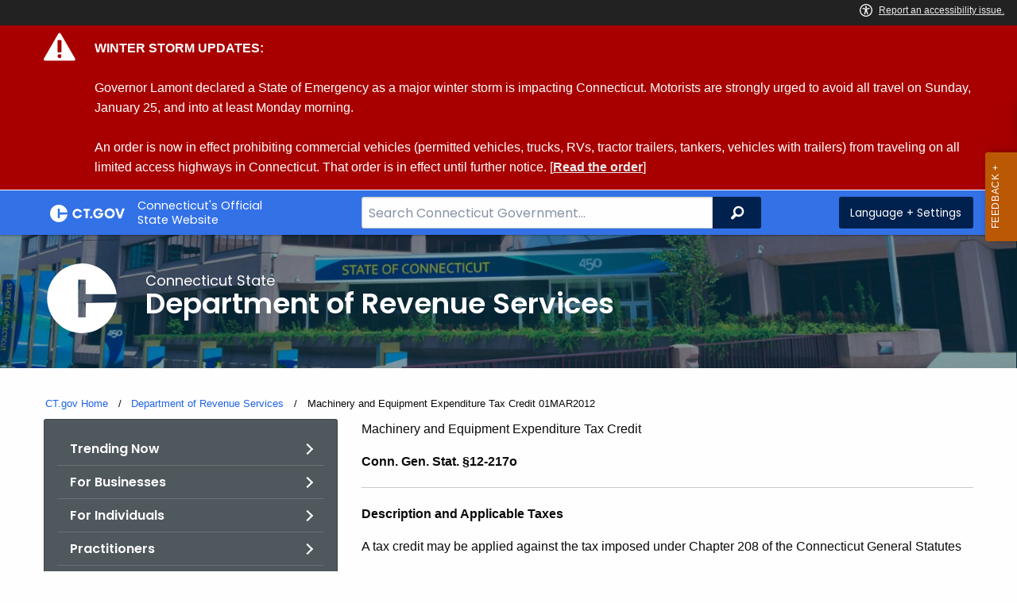

--- FILE ---
content_type: text/html; charset=utf-8
request_url: https://portal.ct.gov/DRS/Publications/Corporation-Credit-Guide/Machinery-and-Equipment-Expenditure-Tax-Credit-01MAR2012
body_size: 11137
content:



<!doctype html>
<!--[if IE 9]><html class="lt-ie10" lang="en" > <![endif]-->

<html class="no-js" lang="en">

<head>
    <link rel="shortcut icon" href="/assets/agencyscaffolding/images/favIcon.ico" type="image/x-icon" />
    
    <meta charset="utf-8" />
    <meta http-equiv="x-ua-compatible" content="ie=edge">
    <meta name="viewport" content="width=device-width, initial-scale=1.0">
    <title>Machinery and Equipment Expenditure Tax Credit 01MAR2012</title>
    <meta name="description" content="">
    <meta name="keywords" content="">
        <meta name="robots" content="index, follow" />

	
    <meta property="og:description" content="" />
    <meta property="og:title" content="Machinery and Equipment Expenditure Tax Credit 01MAR2012" />
    <meta property="og:url" content="https://portal.ct.gov/DRS/Publications/Corporation-Credit-Guide/Machinery-and-Equipment-Expenditure-Tax-Credit-01MAR2012" />
    <meta property="og:type" content="article">
    <meta property="og:site_name" content="CT.gov - Connecticut's Official State Website">
    <meta property="og:locale" content="en_US">
    <meta property="og:image"
        content="https://portal.ct.gov/Assets/Images/facebook-default_01.png">
    
    <meta name="twitter:card" content="summary">
    <meta name="twitter:url" content="https://portal.ct.gov/DRS/Publications/Corporation-Credit-Guide/Machinery-and-Equipment-Expenditure-Tax-Credit-01MAR2012">
    <meta name="twitter:title" content="Machinery and Equipment Expenditure Tax Credit 01MAR2012">
    <meta name="twitter:description" content="">
    


<!--Google Search Meta filters starts here-->

    <meta name="pagetype" content="webpages" />
    <!-- <PageMap>
            <DataObject type="PageData">
                <Attribute name="type">webpages</Attribute>
                <Attribute name="metatitle">Machinery and Equipment Expenditure Tax Credit 01MAR2012</Attribute>
            </DataObject>
        </PageMap> -->
<!--Google Search Meta filters ends here-->
<!--Google Search Rich Snippet FAQ starts here-->



<!--Google Search Rich Snippet FAQ ends here-->
    
    <link rel="dns-prefetch" href="https://www.google.com" />
    <link rel="dns-prefetch" href="https://www.gstatic.com" />
    <link rel="dns-prefetch" href="https://translate.googleapis.com" />
    <link rel="dns-prefetch" href="https://static.hotjar.com" />
    <link rel="dns-prefetch" href="https://www.google-analytics.com" />
    <link rel="dns-prefetch" href="https://vc.hotjar.io" />
    <link rel="dns-prefetch" href="https://script.hotjar.com" />
    <link rel="dns-prefetch" href="https://vars.hotjar.com" />
    <link rel="dns-prefetch" href="https://rum-static.pingdom.net" />
    <link rel="dns-prefetch" href="https://www.googletagmanager.com">
    <link rel="dns-prefetch" href="https://ipmeta.io">
    <link rel="dns-prefetch" href="https://use.typekit.net">
    <link rel="dns-prefetch" href="https://translate.google.com">


    
<meta name="VIcurrentDateTime" content="639049610716168009" />
<meta name="VirtualFolder" content="/" />
<script type="text/javascript" src="/layouts/system/VisitorIdentification.js"></script>

    <!-- Google Tag Manager -->

        <script>
            (function (w, d, s, l, i) {
                w[l] = w[l] || []; w[l].push(

                    { 'gtm.start': new Date().getTime(), event: 'gtm.js' }
                ); var f = d.getElementsByTagName(s)[0],
                    j = d.createElement(s), dl = l != 'dataLayer' ? '&l=' + l : ''; j.async = true; j.src =
                        'https://www.googletagmanager.com/gtm.js?id=' + i + dl; f.parentNode.insertBefore(j, f);
            })(window, document, 'script', 'dataLayer', 'GTM-PKPTFNM');</script>
        <!-- IpMeta must be included after Google Analytics -->
        <script src="https://ipmeta.io/plugin.js"></script>
        <script>
            var data = provideGtmPlugin({
                apiKey: '10c1f82633b1a4f3685aa4e6b627aacbf78a898979bd89ce49582af001c8cc50',
            });
            window.dataLayer = window.dataLayer || [];
            window.dataLayer.push(data);
        </script>
        <!-- End Google Tag Manager -->
        <!-- Google Tag Manager (noscript) -->
    <!-- End Google Tag Manager (noscript) -->
	<style>
		:focus { 
					outline: -webkit-focus-ring-color auto 5px !important;
				}
	</style>

    
    <link rel="preload" href="/assets/css/app.css?v=6.4.4" as="style">
    <link rel="preload" href="/assets/css/dsf-legacy-styles.css" as="style">

    
    <link rel="stylesheet" as="style" media="print" onload="this.media='all'" href="/assets/css/app.css?v=6.4.4">

    <link rel="stylesheet" as="style" media="print" onload="this.media='all'"
        href="/assets/css/dsf-legacy-styles.css?v=7">

    
    <noscript>
        <link rel="stylesheet" href="/assets/css/app.css?v=6.4.4">
    </noscript>
    <noscript>
        <link rel="stylesheet" href="/assets/css/dsf-legacy-styles.css?v=7">
    </noscript>

    

    <!--[if lt IE 9]>
        <script src="/assets/js/html5shiv.js"></script>
    <![endif]-->

    <script src="https://use.typekit.net/pyg1doj.js"></script>

    <script>try { Typekit.load({ async: true }); } catch (e) { }</script>
    <script>
        var _prum = [['id', '5579d063abe53d913a55de35'],
        ['mark', 'firstbyte', (new Date()).getTime()]];
        (function () {
            var s = document.getElementsByTagName('script')[0]
                , p = document.createElement('script');
            p.async = 'async';
            p.src = '//rum-static.pingdom.net/prum.min.js';
            s.parentNode.insertBefore(p, s);
        })();
    </script>

    <script>
        (function (h, o, t, j, a, r) {
            h.hj = h.hj || function () { (h.hj.q = h.hj.q || []).push(arguments) }
                ;
            h._hjSettings =
                { hjid: 218205, hjsv: 5 }
                ;
            a = o.getElementsByTagName('head')[0];
            r = o.createElement('script'); r.async = 1;
            r.src = t + h._hjSettings.hjid + j + h._hjSettings.hjsv;
            a.appendChild(r);
        })(window, document, '//static.hotjar.com/c/hotjar-', '.js?sv=');
    </script>
    <script src="/assets/js/acc-bundle.js"></script>
</head>

<body class="body-main">
        <noscript>
            <iframe src="https://www.googletagmanager.com/ns.html?id=GTM-PKPTFNM" height="0" width="0"
                style="display:none;visibility:hidden"></iframe>
        </noscript>
    <!--[if lte IE 8]>
         <div class="browser">
             <h3>If you are viewing this version of CT.gov, you are using an unsupported browser or you are in Internet Explorer 9 using
             compatibility mode. This means that the design and layout of the site is not fully supported, however the content of the
             site is still fully accessible and functional. For the full website experience, please update your browser to one of the
             following:
                 <a href="/web/20130921201018/https://www.google.com/intl/en/chrome/browser/">Google Chrome</a>,
                 <a href="/web/20130921201018/http://www.mozilla.org/en-US/firefox/new/">Firefox</a>,
                 <a href="/web/20130921201018/http://www.apple.com/safari/">Safari</a>,
                 <a href="/web/20130921201018/http://windows.microsoft.com/en-us/internet-explorer/download-ie">Internet Explorer 10</a>         or higher.</h3>
         </div>
     <![endif]-->
     <a tab-index="0" aria-label="skip to content" class="show-on-focus skip-link" href="#mainContent">Skip to Content</a>
     <a tab-index="0" aria-label="skip to chat" id="skipToChat" class="show-on-focus skip-link" style="display: none;" href="#chatContent">Skip to Chat</a>
    
	<script>
        function checkAndShowAnchor() {
            const helpButton = document.querySelector('.helpButton');
            const messagesWindow = document.querySelector('.messageWrapper');
            const messagesArea = document.querySelector('.messageArea');
            const dialogElement = document.querySelector('div[role="dialog"][aria-labelledby="sidebarDialogAssistiveText"].dockableContainer.showDockableContainer');
            const anchorTag = document.getElementById('skipToChat');

            if ((helpButton || dialogElement) && anchorTag) {
                if (dialogElement && !dialogElement.attributes['aria-live'] && !messagesWindow.attributes['aria-live']) {

                    dialogElement.setAttribute('aria-live', 'assertive');

                    messagesWindow.setAttribute('aria-live', 'assertive');
                    messagesWindow.setAttribute('aria-atomic', 'false');

                    dialogElement.focus();
                }

                anchorTag.style.display = 'block';

                //if (dialogElement)
                //    clearInterval(interval);
            }
        }

        function skipToChatProcess() {
            var elementExists = document.getElementsByClassName("helpButtonEnabled")[0];
            if (elementExists && window.innerWidth > 640) {
                document.getElementsByClassName("helpButtonEnabled")[0].setAttribute('id', 'chatContent');
                clearInterval(skip_to_chat_interval);
            }
        }

        const interval = setInterval(checkAndShowAnchor, 500);
        const skip_to_chat_interval = setInterval(skipToChatProcess, 500);
    </script>
	
    <noscript>
        <div class="row">
            <div class="small-12 columns">
                <br>
                <strong>Warning!</strong>
            </div>
            <div class="small-12 columns">
                <p>It seems that JavaScript is not working in your browser. It could be because it is not supported, or
                    that JavaScript is intentionally disabled. Some of the features on CT.gov will not function properly
                    with out javascript enabled.</p>
            </div>
        </div>
    </noscript>
    <access-bar></access-bar>
    <div class="off-canvas-wrapper">
        <div class="off-canvas-wrapper-inner" data-off-canvas-wrapper>
            <div class="off-canvas position-right" id="offCanvasRight" data-off-canvas data-position="right">
                <!-- Close button -->
                <button class="close-button" aria-label="Close menu" type="button" data-close>
                    <span aria-hidden="true">&times;</span>
                </button>

                <p class="title">Settings Menu</p>
                <!-- Menu -->
                <ul class="settings-menu">

                    <li class="language">
                        <strong>Language</strong>
                        <!-- Google Translate Widget -->
                        <style>
                            .goog-te-menu-value:before {
                                background-image: url("/Assets/img/Google_Translate_logo.svg");
                            }
                        </style>

                        <div class="language-widget">
                            <div id="google_translate_element"></div>
                        </div>
                        <script type="text/javascript"
                            src="//translate.google.com/translate_a/element.js?cb=googleTranslateElementInit"
                            async></script>

                        <script>
                            function googleTranslateElementInit() {
                                new google.translate.TranslateElement(
                                    {
                                        pageLanguage: "en",
                                        includedLanguages: "ar,zh-CN,zh-TW,en,fr,de,ht,hi,it,ko,ps,pl,pt,ru,es,tl,uk,vi",
                                        layout: google.translate.TranslateElement.InlineLayout.SIMPLE,
                                        autoDisplay: false
                                    },
                                    "google_translate_element"
                                );
                            }
                        </script>

                    </li>
                    <li class="contrast">
                        <strong>High Contrast</strong>
                        <div class="switch">
                            <input class="switch-input" id="contrast-btn" type="checkbox" name="contrast-btn"
                                tabindex="0">
                            <label class="switch-paddle notranslate" for="contrast-btn">
                                <span class="show-for-sr">High Contrast Mode On or Off switch</span>
                                <span class="switch-active" aria-hidden="true">On</span>
                                <span class="switch-inactive" aria-hidden="true">Off</span>
                            </label>
                        </div>
                    </li>

                    <li class="font-size">
                        <strong>Font Size</strong>
                        <button id="resetFont" title="Reset font size" tabindex="0"><span class="show-for-sr">regular
                                font size</span> </button>
                        <button id="increaseFont" title="Increase font size" tabindex="0"><span
                                class="show-for-sr">large font size</span></button>
                    </li>
                    <li><a href="/portal/policies/disclaimer/#translate" class="link" title="See Translation Disclaimer"
                            tabindex="0">Disclaimer</a></li>
                    <li>
                        <button class="link" aria-label="Close menu" type="button" data-close
                            style="width: 100%; text-align: left">
                            Close
                        </button>
                    </li>
                </ul>

            </div>
            <div class="off-canvas-content" data-off-canvas-content>

                
                




    <div class="alert" data-closable="">
        <div class="container">
            <div class="message">
                <p>
                    
                    
                    <strong>WINTER STORM UPDATES:</strong>
<br /> 
<br />Governor Lamont declared a State of Emergency as a major winter storm is impacting Connecticut. Motorists are strongly urged to avoid all travel on Sunday, January 25, and into at least Monday morning.
<br /> 
<br />An order is now in effect prohibiting commercial vehicles (permitted vehicles, trucks, RVs, tractor trailers, tankers, vehicles with trailers) from traveling on all limited access highways in Connecticut. That order is in effect until further notice. [<strong><a href=https://portal.ct.gov/governor/news/press-releases/2026/01-2026/governor-lamont-declares-state-of-emergency-limits-commercial-vehicle-travel>Read the order</a></strong>]
                    
                </p>
            </div>
        </div>
    </div>

                


                <header class="cg-c-header" role="banner">
                    <div class="row">

                        <div class="cg-c-logo">
                            <a class="cg-c-logo__link" href="/" title="CT.gov Home">

                                <img class="cg-c-logo__img" src="/Assets/Images/CT Gov Logo.svg" title="CT.gov Logo"
                                    alt="CT.gov Logo" />
                                <span class="cg-c-logo__title">
                                    Connecticut's Official <br>State Website
                                </span>
                            </a>
                        </div>

                        <div class="cg-c-header__menu">

                            <div class="row">
                                <div class="small-12 medium-10 large-8 columns">



<div class="cg-c-search cg-c-search--" role="search">
    <label for="searchVal" class="show-for-sr">Search Bar for CT.gov</label>
    <input class="cg-c-search__input" type="search" placeholder="Search Connecticut Government..." id="searchVal" title="Search Connecticut Government">
    <div class="cg-c-search__group-button">
        <button id="btnSearch" type="submit" class="cg-c-search__button" value="Search">
            <span class="cg-c-search__icon" aria-hidden="true"></span>
            <span class="cg-c-search__label show-for-sr">Search</span>
        </button> 
    </div>
</div>                                </div>
                                <div class="small-12 medium-2 large-4 columns">

                                    <div class="cg-c-settings cg-c-settings--">
                                        <button class="cg-c-settings__button" title="Language and Visual Settings"
                                            data-toggle="offCanvasRight">
                                            <span class="cg-c-settings__icon" aria-hidden="true">
                                            </span>
                                            <span class="cg-c-settings__label">
                                                Language + Settings
                                            </span>
                                        </button>
                                    </div>

                                </div>
                            </div>
                        </div>
                    </div>
                </header>


                <a href="#0" aria-hidden="true" class="backto-top">Top</a>
                <main id="mainContent" role="main" tabindex="0">
                    








        <section class="page-header" style="background-image: url('https://portal.ct.gov/-/media/drs/images/frontofbuilding.png?rev=b9f9e489c27f4dd4a3b179818f51fe8f')">
            <div class="container row">
                <div class="small-12 columns">

                    <a href="https://portal.ct.gov/drs" title="">
                        <img src="https://portal.ct.gov/-/media/drs/c-logo.svg?rev=a0ae565e739f4ee49cf0d98d18985b2e&amp;la=en&amp;hash=0086FB8B8CC282079A5FC3FAF9042FAA" class="agency-logo" alt="C logo" />
                    </a>
                    <h2>
                        <span>Connecticut State</span>
                        Department of Revenue Services
                    </h2>
                </div>
            </div>
        </section>





<section>
    <div class="row">
        





    <div class="row">
        <div class="small-12 columns">

            <nav aria-label="You are here:" role="navigation">
                <ul class="cg-c-breadcrumbs">
                            <li class="cg-c-breadcrumbs__item">
                                <a class="cg-c-breadcrumbs__link" href="https://portal.ct.gov/" Title="Portal Homepage of CT.gov">CT.gov Home</a></li>
                            <li class="cg-c-breadcrumbs__item">

                                <a class="cg-c-breadcrumbs__link" href="https://portal.ct.gov/drs" Title="Department of Revenue Services">Department of Revenue Services</a>
                            </li>
                            <li class="cg-c-breadcrumbs__item"><span class="show-for-sr">Current: </span>Machinery and Equipment Expenditure Tax Credit 01MAR2012</li>
                </ul>
            </nav>
        </div>
    </div>

        


        <div class="small-12 medium-4 columns">
            



<nav class="cg-c-menu" data-equalizer-watch>
    <ul class="cg-c-list">
                    <li class="cg-c-list__item">
                        <a href="https://portal.ct.gov/drs/_resources/agency-landing-page/trending-now" title="" target="_self" class='cg-c-list__link cg-c-list__link--arrow'>Trending Now</a>
                    </li>
                    <li class="cg-c-list__item">
                        <a href="https://portal.ct.gov/drs/businesses/new-business-portal/for-businesses" title="" target="_self" class='cg-c-list__link cg-c-list__link--arrow'>For Businesses</a>
                    </li>
                    <li class="cg-c-list__item">
                        <a href="https://portal.ct.gov/drs/individuals/individual-income-tax" title="" target="_self" class='cg-c-list__link cg-c-list__link--arrow'>For Individuals</a>
                    </li>
                    <li class="cg-c-list__item">
                        <a href="https://portal.ct.gov/drs/_resources/agency-landing-page/practitioners" title="" target="_self" class='cg-c-list__link cg-c-list__link--arrow'>Practitioners</a>
                    </li>
                    <li class="cg-c-list__item">
                        <a href="https://portal.ct.gov/drs/drs-forms/forms/drs-forms" title="" target="_self" class='cg-c-list__link cg-c-list__link--arrow'>Forms</a>
                    </li>
                    <li class="cg-c-list__item">
                        <a href="https://portal.ct.gov/drs/publications/publications-page" title="" target="_self" class='cg-c-list__link cg-c-list__link--arrow'>Publications</a>
                    </li>
                    <li class="cg-c-list__item">
                        <a href="https://portal.ct.gov/drs/_resources/agency-landing-page/research-library-reports" title="" target="_self" class='cg-c-list__link cg-c-list__link--arrow'>Research Library</a>
                    </li>
    </ul>
    

    
        <form class="cg-c-search-form">
            <fieldset>
                    <legend class="cg-c-search-form__legend">Search Department of Revenue Services</legend>
                        <div class="cg-c-search-form__input-group">
                            <label class="cg-c-search-form__label show-for-sr" for="agencySpeceificSearch">Search the current Agency with a Keyword</label>
                            <input class="cg-c-search-form__input-group-field" value="" required id="agencySpeceificSearch" name="agencySpeceificSearch" placeholder="by Keyword" type="text" onkeypress="return gotoSearchEnter(event, 'https://portal.ct.gov/drs/search-results');">
                            <div class="cg-c-search-form__input-group-button">
                                <a class="cg-c-button cg-c-button--search" title="Search Topic by Keyword" href="#" onclick="return gotoSearch('https://portal.ct.gov/drs/search-results');">
                                    <span class="show-for-sr">Filtered Topic Search</span>
                                    <i class="cg-c-button__icon cg-c-button--search__icon" aria-hidden="true"></i>
                                </a>
                            </div>
                        </div>
                                                                            </fieldset>

        </form>
</nav>

        </div>
        <div class="small-12 medium-8 columns">
            





        <div class="content">
            <div><strong>
</strong>
<p><span>Machinery and Equipment Expenditure Tax Credit</span></p>
<p><strong></strong><span><strong>Conn. Gen. Stat. &sect;12-217o</strong></span><span>
</span></p>
<hr id="1" />
<p><strong>Description and Applicable Taxes</strong></p>
</div>
<span>
</span>
<div><span>
</span>
<p><span>A tax credit may be applied against the tax imposed under Chapter 208 of the Connecticut General Statutes</span></p>
<span>
</span>
<p><span>for expenditures in machinery and equipment by corporations that have no more than 800 full-time, permanent employees in <!--?xml:namespace prefix = st1 ns = "urn:schemas-microsoft-com:office:smarttags" /-->Connecticut. The tax credit is based on a percentage of the amount spent on machinery and equipment acquired for and installed in a facility in Connecticut that exceeds the amount spent for such machinery and equipment in the preceding income year. </span></p>
<span>
</span>
<p><span><strong>Definitions</strong></span></p>
<p><span><em>Machinery</em> is the basic machine itself, including all of its component parts such as belts, pulleys, shafts, moving parts, operating structures, replacement and repair parts, whether purchased separately or in conjunction with a complete machine and regardless of whether the machine or component parts are assembled by the taxpayer or another related party; and all equipment or devices used or required to control, regulate, or operate the machinery, including without limitation computers and data processing equipment. Furniture and fixtures, automobiles, software purchased separately from machinery, or other property used for transportation are not machinery.</span></p>
<p><span>The term also includes all replacement and repair parts, whether purchased separately or in conjunction with a complete machine and regardless of whether the machine or component parts are assembled by the taxpayer or another related party.&nbsp; </span></p>
<p><span><em>Equipment</em> is a device separate from machinery but essential to the business. Repairs and replacement parts for equipment also qualify for the tax credit under the same terms as provided for parts purchased for machinery. Furniture and fixtures, automobiles, software purchased separately for equipment, construction equipment, or other property used for transportation are not equipment. </span></p>
<p><span>An <em>employee</em> is any individual who, under the usual common law rules applicable in determining the employer-employee relationship, has the status of an employee. </span></p>
<p><span>A <em>full-time employee</em> is any employee whose wages, salaries, or other compensation is paid in Connecticut and whose employment requires an average of 35 hours or more of service each week for at least eight consecutive weeks. </span></p>
<p><span><em>Facility</em> means any plant, building, or other real property improvement used by the corporation in its trade or business.</span></p>
<p><span><strong>Tax Credit Amount</strong></span></p>
<p><span>The incremental increase in machinery and equipment is calculated by including all the prior year&rsquo;s expenditures on machinery and equipment without regard to whether or not the expenditures were claimed against this tax credit in the prior year. </span></p>
<p><span>The expenditure for machinery and equipment is the sum of the cash paid plus any consideration received for an asset that is traded in. </span></p>
<p><span><strong>5% Tax Credit</strong></span></p>
<p><span>A tax credit equal to 5% of the incremental increase in expenditure for machinery and equipment is available if the corporation employed between 251 and 800 full-time, permanent employees whose wages, salaries, or other compensation is paid in Connecticut.</span></p>
<p><span><strong>10% Tax Credit</strong></span></p>
<p><span>A tax credit equal to 10% of the incremental increase in expenditures for machinery and equipment &nbsp;is available if the corporation employed not more than 250 full-time, permanent employees whose wages, salaries, or other compensation is paid in Connecticut. </span></p>
<p><span><strong>Carryforward and Carryback Limitations</strong></span></p>
<p><span>No carryforward or carryback is allowed. </span></p>
<p><span><strong>How to Claim the Tax Credit</strong></span></p>
<p><span>Complete </span><span>Form CT-1120 MEC, Machinery and Equipment Tax Credit</span><span>, and attached schedules listing machinery and equipment expenditures and verification of the number of full-time employees. Attach Form CT-1120 MEC to </span><span>Form CT</span><span>-1120K, Business Tax Credit Summary</span><span>.</span></p>
<p><span><strong>Where to Get Additional Information</strong></span></p>
<p><span>Direct inquiries to:</span></p>
<p><span>Connecticut Department of Revenue Services</span></p>
<p><span>450 Columbus Boulevard</span></p>
<p><span>Hartford CT 06103</span></p>
<p><span>1-800-382-9463 (Connecticut calls outside the Greater Hartford calling area only), or</span></p>
<p><span>860-297-5962 (from anywhere)</span></p>
<p><span><strong>Statutory and Regulatory References </strong></span></p>
<p><span>Conn. Gen. Stat. &sect;12-217o</span></p>
<p><span><em>Last updated March 1, 2012<br />
</em></span></p>
</div>
        </div>

        </div>
    </div>
</section>



                </main>

                <footer class="footer" role="contentinfo">
                    




<div class="container">
    <div class="footer-left">
       
        <ul>
    <li><a href="https://portal.ct.gov/Policies/State-Privacy-Policy">Policies</a></li>
    <li><a href="https://portal.ct.gov/-/media/sitecore-center/accessibility/it-accessibility-policy-final-for-release-07142025.pdf?rev=bd9ac94fd0bd4b5ea7ed11227682895a&amp;hash=14740C9BD9B5E081B47BBF0D0A5E9CF1">Accessibility</a></li>
    <li><a href="https://portal.ct.gov/About">About CT</a></li>
    <li><a href="https://portal.ct.gov/Directories">Directories</a></li>
    <li><a href="https://portal.ct.gov/social_media">Social Media</a></li>
    <li><a href="https://portal.ct.gov/for_state_employees_footer">For State Employees</a></li>
</ul>
            <ul class="flag-status">
                <li>
                    <img src="https://portal.ct.gov/-/media/connecticut-interactive/images/resources/usflag240.jpg?rev=e217d3de1f0743b5a0231d0286e85252&amp;la=en&amp;h=137&amp;w=240&amp;hash=AB8A38398400241A1F140268C98C2D8A" alt="United States Flag" />
                    <a href="/governor/flag-status" title="United States flag status - FULL ">
                    United States 
                        <span>
                            FULL
                        </span>
                    </a>
                </li>
                <li>
                    <img src="https://portal.ct.gov/-/media/connecticut-interactive/images/resources/ctflag240.jpg?rev=783695d23334484fadc8e9cf3352ad73&amp;la=en&amp;h=137&amp;w=240&amp;hash=7F03CD9B86E60C7B9F55AB9944C91FC3" alt="Connecticut Flag" />
                    <a href="/governor/flag-status" title="Connecticut state flag status - FULL ">
                        Connecticut
                        <span>
                            FULL
                        </span>
                    </a>
                </li>
            </ul>
        <p class="copy">
            &copy;
            <a href="/" title="Connecticut's Official State Website">
                <span class="year">2016</span> CT.gov <span>|</span> Connecticut's Official State Website
            </a>
        </p>
    </div>
    <div class="footer-right">
        <a href="http://www.ctvisit.com/" title="Connecticut Still Revolutionary"  target="_blank" class="tourism">
            <img src="/assets/images/Connecticut logo.svg" alt="Connecticut Logo" />
        </a>
    </div>
</div>

                </footer>
            </div>
        </div>
    </div>



    

<script src="/assets/js/app.js?v=8"></script>
<script src="/Assets/js/Ie-shims.js"></script>
<script src="/assets/js/google.search.js"></script>
<script src="/assets/js/ga-externallink.js"></script>

    <script>

        // Search Left side navigation redirect
        function gotoGoogleSearch(searchLink) {
            var url = searchLink + "?q=" + $("#agencySpeceificSearch").val();
            location.href = url;
            return true;
        }
        // jQuery Ready
        function gotoGoogleSearchEnter(e, searchLink, sites) {
            if (e.which == 13 || e.charCode == 13) {
                e.preventDefault();
                gotoGoogleSearch(searchLink);
                return true;
            }
        }
    </script>

</body>

</html>